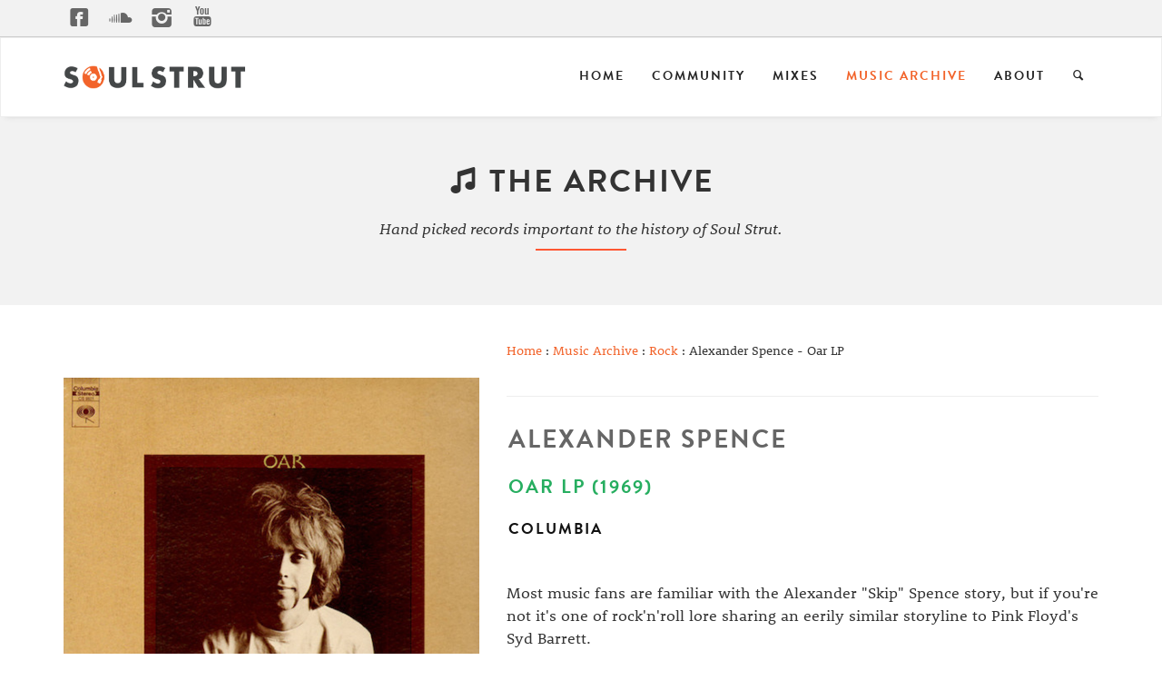

--- FILE ---
content_type: text/html; charset=UTF-8
request_url: https://www.soulstrut.com/Archive/alexander-spence-oar
body_size: 28328
content:
<!DOCTYPE html>

<html>
    <head>
		<meta charset="UTF-8">
        <meta http-equiv="X-UA-Compatible" content="IE=edge">
        <meta name="viewport" content="width=device-width, initial-scale=1.0">   
        <title>Alexander Spence – Oar</title>
        <meta name="description" content="Hand picked records important to the history of Soul Strut">
        <meta name="keywords" content="Funk, Soul, Vinyl, Community"> 
        <script src="//ajax.googleapis.com/ajax/libs/jquery/2.0.0/jquery.min.js"></script>
        <!--bootstrap3 css-->
        <link href="//maxcdn.bootstrapcdn.com/bootstrap/3.2.0/css/bootstrap.min.css" rel="stylesheet">
        <!--custom css-->
        <link href="/assets/css/style.css" rel="stylesheet" type="text/css">
        <!--Type Kit, batches!-->
        <script type="text/javascript" src="//use.typekit.net/chf4nja.js"></script>
       <script type="text/javascript">try{Typekit.load();}catch(e){}</script>
        <!--animated  css-->
        <link href="//cdnjs.cloudflare.com/ajax/libs/animate.css/3.1.1/animate.min.css" rel="stylesheet">
        <!--icon fonts css-->
        <link href="/assets/fonts/fontello.css" rel="stylesheet">
        <!--popup-->
        <link href="/assets/css/magnific-popup.css" rel="stylesheet">
        <script src="//cdnjs.cloudflare.com/ajax/libs/magnific-popup.js/0.9.9/jquery.magnific-popup.min.js" type="text/javascript"></script>
        <script src="//cdnjs.cloudflare.com/ajax/libs/modernizr/2.8.3/modernizr.min.js"></script>
        
<script>
 
/*========sticky nav====*/
$(function() {

    var stickyHeaderTop = $('.sticky-nav').offset().top;

    $(window).scroll(function() {
        if ($(window).scrollTop() > stickyHeaderTop) {
            $('.sticky-nav').css({position: 'fixed', top: '0px'});
            $('.sticky-nav').css('display', 'block');
        } else {
            $('.sticky-nav').css({position: 'static', top: '0px'});

        }
    });
});

/*===================================================================================*/
/*	GO TO TOP / SCROLL UP
/*===================================================================================*/

! function (a, b, c) {
	a.fn.scrollUp = function (b) {
		a.data(c.body, "scrollUp") || (a.data(c.body, "scrollUp", !0), a.fn.scrollUp.init(b))
	}, a.fn.scrollUp.init = function (d) {
		var e = a.fn.scrollUp.settings = a.extend({}, a.fn.scrollUp.defaults, d),
			f = e.scrollTitle ? e.scrollTitle : e.scrollText,
			g = a("<a/>", {
				id: e.scrollName,
				href: "#top"/*,
				title: f*/
			}).appendTo("body");
		e.scrollImg || g.html(e.scrollText), g.css({
			display: "none",
			position: "fixed",
			zIndex: e.zIndex
		}), e.activeOverlay && a("<div/>", {
			id: e.scrollName + "-active"
		}).css({
			position: "absolute",
			top: e.scrollDistance + "px",
			width: "100%",
			borderTop: "1px dotted" + e.activeOverlay,
			zIndex: e.zIndex
		}).appendTo("body"), scrollEvent = a(b).scroll(function () {
			switch (scrollDis = "top" === e.scrollFrom ? e.scrollDistance : a(c).height() - a(b).height() - e.scrollDistance, e.animation) {
			case "fade":
				a(a(b).scrollTop() > scrollDis ? g.fadeIn(e.animationInSpeed) : g.fadeOut(e.animationOutSpeed));
				break;
			case "slide":
				a(a(b).scrollTop() > scrollDis ? g.slideDown(e.animationInSpeed) : g.slideUp(e.animationOutSpeed));
				break;
			default:
				a(a(b).scrollTop() > scrollDis ? g.show(0) : g.hide(0))
			}
		}), g.click(function (b) {
			b.preventDefault(), a("html, body").animate({
				scrollTop: 0
			}, e.scrollSpeed, e.easingType)
		})
	}, a.fn.scrollUp.defaults = {
		scrollName: "scrollUp",
		scrollDistance: 300,
		scrollFrom: "top",
		scrollSpeed: 300,
		easingType: "linear",
		animation: "fade",
		animationInSpeed: 200,
		animationOutSpeed: 200,
		scrollText: "Scroll to top",
		scrollTitle: !1,
		scrollImg: !1,
		activeOverlay: !1,
		zIndex: 2147483647
	}, a.fn.scrollUp.destroy = function (d) {
		a.removeData(c.body, "scrollUp"), a("#" + a.fn.scrollUp.settings.scrollName).remove(), a("#" + a.fn.scrollUp.settings.scrollName + "-active").remove(), a.fn.jquery.split(".")[1] >= 7 ? a(b).off("scroll", d) : a(b).unbind("scroll", d)
	}, a.scrollUp = a.fn.scrollUp
}(jQuery, window, document);

$(document).ready(function () {
	$.scrollUp({
		scrollName: "scrollUp", // Element ID
		scrollDistance: 300, // Distance from top/bottom before showing element (px)
		scrollFrom: "top", // "top" or "bottom"
		scrollSpeed: 1000, // Speed back to top (ms)
		easingType: "easeInOutCubic", // Scroll to top easing (see http://easings.net/)
		animation: "fade", // Fade, slide, none
		animationInSpeed: 200, // Animation in speed (ms)
		animationOutSpeed: 200, // Animation out speed (ms)
		scrollText: "<i class='icon-up-open-mini'></i>", // Text for element, can contain HTML
		scrollTitle: " ", // Set a custom <a> title if required. Defaults to scrollText
		scrollImg: 0, // Set true to use image
		activeOverlay: 0, // Set CSS color to display scrollUp active point, e.g "#00FFFF"
		zIndex: 1001 // Z-Index for the overlay
	});
});


 </script> 

        <!-- HTML5 Shim and Respond.js IE8 support of HTML5 elements and media queries -->
        <!--[if lt IE 9]>
          <script src="https://oss.maxcdn.com/libs/html5shiv/3.7.0/html5shiv.js"></script>
          <script src="https://oss.maxcdn.com/libs/respond.js/1.4.2/respond.min.js"></script>
        <![endif]-->
</head>
<body id="view">
   <div class="top-bar">
   <div class="container">
      <ul class="social list-inline pull-left hidden-xs">
         <li><a href="https://www.facebook.com/soulstrutdotcom" target="blank"><i class="icon-facebook-squared-1"></i></a></li>
         <li><a href="https://soundcloud.com/soulstrutdotcom" target="blank"><i class="icon-s-soundcloud"></i></a></li>
         <li><a href="https://instagram.com/soulstrut/" target="blank"><i class="icon-s-instagrem"></i></a></li>
         <li><a href="https://www.youtube.com/user/soulstrutdotcom" target="blank"><i class="icon-s-youtube"></i></a></li>
      </ul>
      <div class="pull-right">
         <ul class="info list-inline hidden-xs">
            <!-- Login Area -->
         </ul>
      </div>
   </div>
   <!--container end-->
</div>
<!--topbar end-->
<div class="navbar navbar-default sticky-nav" role="navigation">
   <div class="container">
      <div class="navbar-header">
         <button type="button" class="navbar-toggle" data-toggle="collapse" data-target=".navbar-collapse">
         <span class="sr-only">Toggle navigation</span>
         <span class="icon-bar"></span>
         <span class="icon-bar"></span>
         <span class="icon-bar"></span>
         </button>
         <a class="navbar-brand" href="https://www.soulstrut.com/"><img src="/assets/img/soulstrut-logo-horizon.png" class="img-responsive" alt=""></a>
      </div>
      <div class="navbar-collapse collapse">
         <ul class="nav navbar-nav navbar-right">
            <li class="dropdown ">
            <a href="https://www.soulstrut.com/">Home</a>                     
            </li>
            <li class="dropdown">
               <a href="https://www.soulstrut.com/community/forums/strut-central/">Community</a>
            </li>
            <li class="dropdown  ">
            <a href="https://www.soulstrut.com/Mixes">Mixes</a>
            </li>
            <li class="dropdown active">
            <a href="https://www.soulstrut.com/Archive">Music Archive</a>
            </li> 
            <li class= "dropdown">
               <a href="https://www.soulstrut.com/About" class="dropdown-toggle js-activated">About</a>
            </li>
           <li class="dropdown hidden-xs" data-animate="animated fadeInUp" style="z-index:500;"><a href="#" class="dropdown-toggle " data-toggle="dropdown"><i class="icon-search"></i></a> 

<ul class="dropdown-menu">
                                <li id="dropdownForm">
                                    <div class="dropdown-form">
                                        <form method="post" action="https://www.soulstrut.com/Search">
                                        <form method="post" action="https://www.soulstrut.com/"  >
<div class='hiddenFields'>
<input type="hidden" name="ACT" value="39" />
<input type="hidden" name="site_id" value="1" />
<input type="hidden" name="csrf_token" value="feebe7324daa853ba287516835b85f9b436c9907" />
</div>


                                            <div class="input-group">
                                                <input type="text" class="form-control" name="keywords" id="keywords"  value="" autocomplete="on" placeholder="search...">
                                                <span class="input-group-btn">
 <input type="submit" class="btn btn-md btn-default" style="margin-top:0px;" Value="Go">
                                                    
                                                </span>
                                            </div><!--input group-->
                                        </form>
                                        </form><!--form-->
                                    </div><!--.dropdown form-->
                                </li><!--.drop form search-->
                            </ul><!--.drop menu-->
</li>
                        </ul>

                    </div><!--/.nav-collapse -->
 <div class="visible-xs">
                                        <form method="post" action="https://www.soulstrut.com/Search">
                                        <form method="post" action="https://www.soulstrut.com/"  >
<div class='hiddenFields'>
<input type="hidden" name="ACT" value="39" />
<input type="hidden" name="site_id" value="1" />
<input type="hidden" name="csrf_token" value="feebe7324daa853ba287516835b85f9b436c9907" />
</div>


                                            <div class="input-group">
                                                <input type="text" class="form-control" name="keywords" id="keywords" value="" autocomplete="on" placeholder="Search Soul Strut">
                                                <span class="input-group-btn">
 <input type="submit" class="btn btn-md btn-default" style="margin-top:0px;" Value="Go">
                                                    
                                                </span>
                                            </div><!--input group-->
                                        </form>
                                        </form><!--form-->
                                    </div><!--.dropdown form-->
                </div><!--/.container-->
            </div><!--navigation end-->
</header>
   <!--header main end-->
   <section id="mix header" class="text-center padding-20 light-grey-bkg">
      <div class="container">
         <h2><i class="icon-music-1"></i> The Archive</h2>
         <p style="font-size:17px; font-style:italic;">Hand picked records important to the history of Soul Strut. </p>
         <div class="title-divider"></div>
      </div>
   </section>
   <!--Section Header Ends Here-->
   
   <!-- Archive Detail -->
   <div class="space-20"></div>
   <!-- Mix Inner -->
   <div class="container">
      
      <div class="row">
         <div class="col-md-5"></div>
         <div class="col-md-7">
            <div class="breadcrumbs">
               <a href="https://www.soulstrut.com/">Home</a> : <a href="https://www.soulstrut.com/Archive">Music Archive</a> : <a href="https://www.soulstrut.com/Archive/Pages/C30"> Rock</a>  :  Alexander  Spence  - Oar LP
            </div>
         </div>
      </div>
      <div class="row">
         <!-- Archive Cover Art -->
         <div class="col-sm-5">
            <img src="https://www.soulstrut.com/archive/images/skip-spence-oar.jpg" class="img-responsive wow fadeIn" data-wow-duration="2s" alt="Alexander Spence – Oar" >    
         </div>
         <!-- Archive Information  -->
         <!-- Share Buttons -->
         <div class="col-sm-7">
            <hr>
            </hr>
            <div class="mixes-info">
               <ul>
                  <li>
                     <h3>Alexander  Spence  </h3>
                     <h4> Oar LP (1969)</h4>
                     <h5>Columbia </h5>
                  </li>
               </ul>
            </div>
            <!-- Description -->
            <div class="mixes-description">
               <p></p>
               <p>Most music fans are familiar with the Alexander "Skip" Spence story, but if you&#39;re not it&#39;s one of rock&#39;n&#39;roll lore sharing an eerily similar storyline to Pink Floyd&#39;s Syd Barrett.</p>

<p>Alexander Spence got his start as the drummer for Jefferson Airplane, eventually forming the Bay Area acid rock band Moby Grape as a guitarist and songwriter. &nbsp;Excessive drug use eventually took it&#39;s toll. &nbsp;He was institutionalized for threatening to attack his band mates with a fire axe in NYC while recording their second album Wow. &nbsp;He spent 6 months in Bellevue and came out with a almost 30 songs.</p>

<p>Those that believed in him gave him a record deal and some studio time in Nashville. &nbsp;Due to his paranoia, it was just him and an engineer with the tape rolling. &nbsp;What he thought were demos were released by Columbia in 1969 with absolutely no faith in promoting it. &nbsp;The album was pressed in limited quantities and disappeared from Columbia&#39;s catalogue.</p>

<p>Years later the album was rediscovered and hailed as a folk rock masterpiece. &nbsp;A once dollar bin cut out was now going for $1000&#39;s of dollars and sought out by collectors far and wide. &nbsp;It later got a proper reissue by Sundazed in the 1999. &nbsp;The same year he died.</p>
               
               <hr>
               </hr>
               <h4>Strut Curated Playlist</h4>
                <div class="space-30"></div>
               <iframe style="border-radius:12px" src="https://open.spotify.com/embed/playlist/3X3TAbwOd2Kvdw6DjFhJBO?utm_source=generator" width="100%" height="352" frameBorder="0" allowfullscreen="" allow="autoplay; clipboard-write; encrypted-media; fullscreen; picture-in-picture" loading="lazy"></iframe>
               
               
               
               <hr>
               </hr>
               <h4>Related Threads</h4>
               <small><p><a href="https://www.soulstrut.com/community/threads/folk-recommendations.8178/">FOLK RECOMMENDATIONS</a></p><p><a href="https://www.soulstrut.com/community/threads/essential-psych-lps.3447/">ESSENTIAL PSYCH LP’S</a></p><p><a href="https://www.soulstrut.com/community/threads/dj-shadow-funky-skunk-mix.7705/">DJ SHADOW - FUNKY SKUNK MIX...</a></p></small>
               <hr>
               </hr>
               <p>
               <div class="tagcloud-main">
                  
                  <a href="https://www.soulstrut.com/Archive/tag/raer">  #raer</a>
                  
                  <a href="https://www.soulstrut.com/Archive/tag/psych+rock">  #psych rock</a>
                  
                  <a href="https://www.soulstrut.com/Archive/tag/folk+rock">  #folk rock</a>
                  
                  <a href="https://www.soulstrut.com/Archive/tag/columbia">  #columbia</a>
                  
                  <a href="https://www.soulstrut.com/Archive/tag/bay+area">  #bay area</a>
                  
                  <a href="https://www.soulstrut.com/Archive/tag/1969">  #1969</a>
              
               </div>
            </div>
            <!-- End Description -->
          
         <!-- Comments -->
         <hr>
         </hr>
   
   </div>
   </div>
   </div><!-- row -->    
   </div><!-- /container -->
   <!-- Archive Inner -->
   <!-- Related Archives -->
   <div class="space-70"></div>
   <section id="mix header" class="text-center padding-20 light-grey-bkg">
      <div class="container">
         <h2><i class="icon-right-hand"></i> Suggested Music</h2>
         <div class="title-divider"></div>
      </div>
   </section>
   <!--Section Header Ends Here-->
   <section class="mixes">
   <!-- Section General Title -->
   <div class="container-fluid">
      <div class="row">
         
         <!-- Mix Item (image,link and description for your project) -->
         <div class="col-sm-6 col-md-3">
            <div class="mix-inner">
               <a href="https://www.soulstrut.com/Archive/aguaturbia-aguaturbia">
                  <!-- Image -->                 
                  <img src="https://www.soulstrut.com/archive/images/Aguaturbia_.jpg" class="img-responsive" alt="Aguaturbia – Aguaturbia" >                    
                  <div class="mix-caption">
                     <!-- Details -->
                     <div class="mix-details">
                        <h3 style="color:#fff;">  Aguaturbia </h3>
                        <p><small>Aguaturbia</small></p>
                        60s Psych fuzz rock from Chile                                               
                     </div>
                  </div>
               </a>
            </div>
         </div>
         
         <!-- Mix Item (image,link and description for your project) -->
         <div class="col-sm-6 col-md-3">
            <div class="mix-inner">
               <a href="https://www.soulstrut.com/Archive/various-trap-door">
                  <!-- Image -->                 
                  <img src="https://www.soulstrut.com/archive/images/Various_%E2%80%93_Trap_Door.jpg" class="img-responsive" alt="Various – Trap Door" >                    
                  <div class="mix-caption">
                     <!-- Details -->
                     <div class="mix-details">
                        <h3 style="color:#fff;">  Various </h3>
                        <p><small>Trap Door</small></p>
                        Legendary DJ mix of insanely rare and untapped international psych records                                               
                     </div>
                  </div>
               </a>
            </div>
         </div>
         
         <!-- Mix Item (image,link and description for your project) -->
         <div class="col-sm-6 col-md-3">
            <div class="mix-inner">
               <a href="https://www.soulstrut.com/Archive/courtial-dont-you-think-its-time">
                  <!-- Image -->                 
                  <img src="https://www.soulstrut.com/archive/images/Courtial_With_Errol_Knowles_%E2%80%93_Dont_You_Think_Its_Time.jpg" class="img-responsive" alt="Courtial Don&#8217;t You Think It&#8217;s Time" >                    
                  <div class="mix-caption">
                     <!-- Details -->
                     <div class="mix-details">
                        <h3 style="color:#fff;">  Courtial </h3>
                        <p><small>Don't You Think It's Time</small></p>
                        Bay Area soul / funk / jazz fusion LP                                               
                     </div>
                  </div>
               </a>
            </div>
         </div>
         
         <!-- Mix Item (image,link and description for your project) -->
         <div class="col-sm-6 col-md-3">
            <div class="mix-inner">
               <a href="https://www.soulstrut.com/Archive/d.r-hooker-the-truth">
                  <!-- Image -->                 
                  <img src="https://www.soulstrut.com/archive/images/D.R__._Hooker_%E2%80%93_The_Truth__.jpg" class="img-responsive" alt="D.R. Hooker – The Truth" >                    
                  <div class="mix-caption">
                     <!-- Details -->
                     <div class="mix-details">
                        <h3 style="color:#fff;">  D.R. Hooker</h3>
                        <p><small>The Truth</small></p>
                        Private psych holy grail.                                               
                     </div>
                  </div>
               </a>
            </div>
         </div>
         
         <!-- Mix Item (image,link and description for your project) -->
         <div class="col-sm-6 col-md-3">
            <div class="mix-inner">
               <a href="https://www.soulstrut.com/Archive/mike-selesia-flavor">
                  <!-- Image -->                 
                  <img src="https://www.soulstrut.com/archive/images/Mike_Selesia_%E2%80%93_Flavor.jpg" class="img-responsive" alt="Mike Selesia – Flavor" >                    
                  <div class="mix-caption">
                     <!-- Details -->
                     <div class="mix-details">
                        <h3 style="color:#fff;">Mike  Selesia </h3>
                        <p><small>Flavor</small></p>
                        rare private pressed Bay Area jazz funk LP                                               
                     </div>
                  </div>
               </a>
            </div>
         </div>
         
         <!-- Mix Item (image,link and description for your project) -->
         <div class="col-sm-6 col-md-3">
            <div class="mix-inner">
               <a href="https://www.soulstrut.com/Archive/ars-nova-sunshine-shadows">
                  <!-- Image -->                 
                  <img src="https://www.soulstrut.com/archive/images/ars-nova-sunshine.jpg" class="img-responsive" alt="Ars Nova – Sunshine &amp; Shadows" >                    
                  <div class="mix-caption">
                     <!-- Details -->
                     <div class="mix-details">
                        <h3 style="color:#fff;">  Ars Nova</h3>
                        <p><small>Sunshine & Shadows</small></p>
                        Psych rock record with incredible track for the mix tapes                                               
                     </div>
                  </div>
               </a>
            </div>
         </div>
         
         <!-- Mix Item (image,link and description for your project) -->
         <div class="col-sm-6 col-md-3">
            <div class="mix-inner">
               <a href="https://www.soulstrut.com/Archive/peter-ivers-band-knight-of-the-blue-communion">
                  <!-- Image -->                 
                  <img src="https://www.soulstrut.com/archive/images/Peter_Ivers_Knight_of_the_Blue_Communion.jpg" class="img-responsive" alt="Peter Ivers&#8217; Band – Knight Of The Blue Communion" >                    
                  <div class="mix-caption">
                     <!-- Details -->
                     <div class="mix-details">
                        <h3 style="color:#fff;">  Peter Ivers' Band</h3>
                        <p><small>Knight Of The Blue Communion</small></p>
                        Overlooked ambitious psych rock gem from 1969                                               
                     </div>
                  </div>
               </a>
            </div>
         </div>
         
         <!-- Mix Item (image,link and description for your project) -->
         <div class="col-sm-6 col-md-3">
            <div class="mix-inner">
               <a href="https://www.soulstrut.com/Archive/a-b-skhy">
                  <!-- Image -->                 
                  <img src="https://www.soulstrut.com/archive/images/ab-skhy.jpg" class="img-responsive" alt="A. B. Skhy" >                    
                  <div class="mix-caption">
                     <!-- Details -->
                     <div class="mix-details">
                        <h3 style="color:#fff;">  A. B. Skhy</h3>
                        <p><small>A. B. Skhy</small></p>
                        Blues rock LP that features a killer clav funk track                                               
                     </div>
                  </div>
               </a>
            </div>
         </div>
         
      </div>
      <!-- /row -->
   </div>
   <!-- /container -->
   <!-- End Related Archives -->
   </div><!--Archive post page content end here-->
   
   <div id="footer">
            <div class="container">
                <div class="row">
                    <div class="col-md-4 margin-btm-20">
                        <div class="footer-col">
                            <h3>Soul Strut</h3>
                            <p>
                           Established in 1999, Soul Strut is a unique community of record collectors, artists, DJs, and music nerds. 
                 Please enjoy an archive of classic DJ mixes, important records to the crate digging continuum, and a world famous discussion forum.
                            </p>
                        </div>
                       
                    </div><!--col-4 end-->
                    <div class="col-md-4 margin-btm-20">
                        <div class="footer-col">
                            
                        </div>
                    </div><!--latest post col end-->
                    <div class="col-md-4">
                        <div class="footer-col">
                            <h3>Social Media Communities</h3>
                             <ul class=" list-inline social">
                                            <li><a href="https://www.facebook.com/soulstrutdotcom" target="blank"><i class="icon-facebook-squared-1"></i></a></li>
                        <li><a href="https://soundcloud.com/soulstrutdotcom" target="blank"><i class="icon-s-soundcloud"></i></a></li>
                          <li><a href="https://instagram.com/soulstrut/" target="blank"><i class="icon-s-instagrem"></i></a></li>
                            <li><a href="https://www.youtube.com/user/soulstrutdotcom" target="blank"><i class="icon-s-youtube"></i></a></li>
              </ul>
                        </div>
                    </div><!--get in touch col end-->
                </div><!--footer main row end-->  
                <div class="space-20"></div>
                <div class="row">
                    <div class="col-md-12 text-center footer-bottom">
                        <a href="index.html"> <img src="/assets/img/soulstrut-logo-horizon_inv.png" alt=""></a>
                        <div class="space-20"></div>
                        <span>&copy; 2026 Soul Strut. All rights reserved.</span>
                    </div>
                </div><!--footer copyright row end-->
            </div><!--container-->
        </div><!--footer main end-->
        <!--scripts-->

       
<script src="//maxcdn.bootstrapcdn.com/bootstrap/3.2.0/js/bootstrap.min.js"></script>
 <script src="//cdnjs.cloudflare.com/ajax/libs/jquery-easing/1.3/jquery.easing.min.js" type="text/javascript"></script>
    <script src="//cdnjs.cloudflare.com/ajax/libs/wow/1.0.2/wow.js" type="text/javascript"></script>
<script>
 new WOW().init();
</script>  
 <script src="//cdnjs.cloudflare.com/ajax/libs/magnific-popup.js/1.0.0/jquery.magnific-popup.js" type="text/javascript"></script>  
   <script> var vm = new Vue({ el: '#vm' }); </script>
  <style type="text/css">
      /**
      * Simple fade transition,
      */
      .mfp-fade.mfp-bg {
      opacity: 0;
      -webkit-transition: all 0.15s ease-out; 
      -moz-transition: all 0.15s ease-out; 
      transition: all 0.15s ease-out;
      }
      .mfp-fade.mfp-bg.mfp-ready {
      opacity: 0.8;
      }
      .mfp-fade.mfp-bg.mfp-removing {
      opacity: 0;
      }
      .mfp-fade.mfp-wrap .mfp-content {
      opacity: 0;
      -webkit-transition: all 0.15s ease-out; 
      -moz-transition: all 0.15s ease-out; 
      transition: all 0.15s ease-out;
      }
      .mfp-fade.mfp-wrap.mfp-ready .mfp-content {
      opacity: 1;
      }
      .mfp-fade.mfp-wrap.mfp-removing .mfp-content {
      opacity: 0;
      }
   </style>
   <script type="text/javascript">
      $(document).ready(function() {
        $('.popup-youtube, .popup-vimeo, .popup-gmaps').magnificPopup({
          disableOn: 700,
          type: 'iframe',
          mainClass: 'mfp-fade',
          removalDelay: 160,
          preloader: false,
      
          fixedContentPos: false
        });
      });
   </script>
   <script src="//cdnjs.cloudflare.com/ajax/libs/magnific-popup.js/1.0.0/jquery.magnific-popup.js" type="text/javascript"></script> 
</body>
</html>
<!-- Localized -->

--- FILE ---
content_type: text/css
request_url: https://www.soulstrut.com/assets/css/style.css
body_size: 48673
content:
/*
* Theme Name: Soul Strut 2015
* Description: A web site that's what it is
* Author: Raj Mahal
* Version: Infinity
*/




/* Basic Styles
================================================== */
body{ 
   
    font-family: 'brandon-grotesque', sans-serif !important;
    background: #fff;
    cursor:default;
    font-size: 17px;
    color:#333;

     -webkit-font-smoothing: antialiased;
   
}

p {font-family: "rooney-web",sans-serif; line-height: 25px; margin-top:20px;}


html {
    -webkit-text-size-adjust: none;
}

* {
    outline:none;
}
a {
    text-decoration: none; color:#f2632a;
}
a:hover{
    text-decoration: none;
}
a.hover-color{
    -webkit-transition: all 200ms ease-in;
    -o-transition: all 200ms ease-in;
    -moz-transition: all 200ms ease-in;
    transition: all 200ms ease-in; 
}
a.hover-color:hover{
    color:#f2632a !important;
}
img {
    max-width: 100%;
    height: auto;
   

}
p.lead{
    font-weight: 400;
}

/* ---------------------------------------------- /*
 * Intro
/* ---------------------------------------------- */

#intro {
	padding: 260px 0 160px 0;
	text-align: center;
	color: #FFF;
}

#intro h1, #intro h2, #intro h3, #intro h4, #intro h5, #intro h6 {
	color: #FFF; 
}
#intro h1 {font-size:100px}

#intro p {font-size:25px}

.hello {
	margin: 0 0 100px;
}
.section, .callout {
	position: relative;
	padding: 120px 0;
}

.callout {
	background: #F5F5F5;
}

.avatar-about {width:200px; height:200px; -webkit-border-radius: 50%;
	   -moz-border-radius: 50%;
		 -o-border-radius: 50%;
			border-radius: 50%;margin-bottom:10px;}
			
.avatar-classifieds {width:150px; height:150px; -webkit-border-radius: 50%;
	   -moz-border-radius: 50%;
		 -o-border-radius: 50%;
			border-radius: 50%;margin-bottom:10px;}
			
			.avatar-message {width:100px; height:100px; -webkit-border-radius: 50%;
	   -moz-border-radius: 50%;
		 -o-border-radius: 50%;
			border-radius: 50%;}
			
.avatar-classifieds-list {width:50px; height:50px; -webkit-border-radius: 50%;
	   -moz-border-radius: 50%;
		 -o-border-radius: 50%;
			border-radius: 50%;}

			
			
.firstcharacter { float: left; color: #2c3e50; font-size: 75px; line-height: 60px; padding-top: 4px; padding-right: 8px; padding-left: 3px; }


#splash {
  background: #111;
  height: 500px;
  overflow: hidden;
color:#fff;
}
.header-info {
  margin-top: 8%;
}
/*margin spaces*/
.space-10{
    width:100%;
    height: 10px;
    clear: both;
}
.space-20{
    width:100%;
    height: 20px;
    clear: both;
}
.space-30{
    width:100%;
    height: 30px;
    clear: both;
}
.space-40{
    width:100%;
    height: 40px;
    clear: both;
}
.space-50{
    width:100%;
    height: 50px;
    clear: both;
}
.space-70{
    width:100%;
    height: 50px;
    clear: both; 
}
.margin-btm-20{
    margin-bottom: 20px;
}
.margin-btm-40{
    margin-bottom: 40px;
}
.title-divider{
	border-bottom: 2px solid #ff5733;
	display: block;
	width: 100px;
	margin: auto;
	margin-bottom: 40px;
}

.text-center{
    text-align: center;
    
}
.breadcrumbs {font-size:14px;font-family: "rooney-web",sans-serif;margin:20px 0 20px 0;}
/*--------Backgrounds------------*/

.light-grey-bkg {padding-top:50px; padding-bottom:20px; background-color:#f2f2f2;}

.dark-grey-bkg {padding-top:50px; padding-bottom:20px; background-color:#95a5a6; color:#fff;margin-top:-50px;}

.dark-grey-bkg a{color:#f2f2f2;letter-spacing: 0px;}

/*--------Colors------------*/

.green {color:#27ae60;}
.dark-blue {color:#2c3e50;}
.slate {color:#7f8c8d;}
.standard {color:#666;}
.orange {color:#e67e22;}

/*--------Icon Sizes------------*/

.icon-lg {font-size:55px}
.icon-md {font-size:35px}
.icon-sm {font-size:15px}


/* SEARCH */

/*navbar search form***/
.dropdown-form{
    padding: 10px 15px;
    min-width: 270px;
}
.dropdown-form .form-inline .form-control{
   
}

#discussion {padding:20px 0 20px 0;}
#discussion ul {list-style-type: none; margin:0;padding:0;}
#discussion ul li {height:70px;border-bottom:1px solid #f1f1f1;margin-top:20px;}
#discussion ul li h4 a {color:#333;font-size:12px;line-height:16px;}
#discussion ul li a:hover {color:#ed5514}
#discussion p {line-height:15px;}
#discussion li img {float: left;margin: 0 15px 0 0;height: 50px; width: 50px;
        border-radius: 25px; 
    }
 .date {font-size:13px; color:#666;margin-bottom:5px;}
 
.circle{width:50px;height:50px;border-radius:50px;font-size:20px;font-weight:bold;color:#fff;line-height:50px;text-align:center;background:#2980b9; float:left;margin-right:20px;}

/*--------Photo Captions------------*/
.photo-caption img {
	display: block;
	height: auto;
	transition: all 300ms;
	max-width: 100%;
}

.photo-caption span:hover img {
	-webkit-transform: scale(1.4);
}

.photo-caption figure {
	height: 350px;
	margin: 0;
	overflow: hidden;
	position: relative;
	width: 100%;
}

.photo-caption figcaption {
	position: absolute;
	top: 0;
	left: 0;
	width: 100%;
	height: 100%;
	background: rgba(0,0,0,0.8);
	color: white;
	display: table;
        opacity: 0;
        right: 0;
        transition: all 300ms;
	transition-delay: 100ms;
	z-index: 100;
}


.photo-caption span:hover figcaption {
	opacity: 1;
}

.photo-caption figcaption p{
	display: table-cell;
	font-size: 1.5em;
	position: relative;
	top: -40px;
	width: 289px;
	text-align: center;
	transition: all 300ms ease-out;
	vertical-align: middle;
}

.photo-caption figcaption p:empty {
display: none;
}

.photo-caption span:hover figcaption p {
	-webkit-transform: translateY(40px);
}

.photo-caption br {
	display: none;
}

.photo-caption i{
	color: #ff5733;
}
.photo-caption h3{
	text-transform: uppercase;
	font-weight: 400;
}
/* Enable custom submit button styling in Safari mobile */
input[type='submit']
{
    -webkit-appearance: none; 
}

::-moz-selection {
    color: #fff;
    text-shadow:none;
    background-color: #f2632a;
}

::selection {
    color: #fff;
    text-shadow:none;
    background-color: #f2632a;
}


blockquote {
    font-style: italic;
}
iframe, fieldset {
    border: 0;
    margin: 0;
    padding: 0;
}
.responsive-video {
    width: 100%;
    position: relative;
    padding: 0;
    padding-top: 50.25%;
}
.responsive-video iframe {
    position: absolute;
    top: 0;
    left: 0;
    width: 100%;
    height: 100%;
}
/*==================== ========*/
/*========= Forms =========*/
/*============================*/
.form-box{
    padding: 15px;
    background: #fff;
    box-shadow: 0px 1px 2px #999;
    -webkit-box-shadow: 0px 1px 2px #999;
}
select,
textarea,

input[type="password"],
input[type="datetime"],
input[type="datetime-local"],
input[type="date"],
input[type="month"],
input[type="time"],
input[type="week"],
input[type="number"],
input[type="email"],
input[type="url"],
input[type="search"],
input[type="tel"],
input[type="color"],
.form-control{
    height:40px;
    margin-bottom: 15px;
    font-size: 17px;
    line-height: 25px;
    color: #000;
    border: 1px solid #dadada;
    resize: none;
    vertical-align: middle;
    -webkit-box-shadow: none;
    -moz-box-shadow: none;
    box-shadow: none;
    background: #FFF;
    -webkit-border-radius: 0;
    border-radius: 0;
    -webkit-transition: all 200ms ease-in;
    -o-transition: all 200ms ease-in;
    -moz-transition: all 200ms ease-in;
    transition: all 200ms ease-in;
    font-family: "rooney-web",sans-serif;
}
textarea:focus,
input[type="password"]:focus,
input[type="datetime"]:focus,
input[type="datetime-local"]:focus,
input[type="date"]:focus,
input[type="month"]:focus,
input[type="time"]:focus,
input[type="week"]:focus,
input[type="number"]:focus,
input[type="email"]:focus,
input[type="url"]:focus,
input[type="search"]:focus,
input[type="tel"]:focus,
input[type="color"]:focus,
.form-control:focus{
    border: 1px solid #b3b3b3;
    background: #FFF;
    -webkit-box-shadow: none;
    -moz-box-shadow: none;
    box-shadow: none;
}
/* Typography
================================================== */
h1, h2, h3, h4, h5, h6 {
    margin-top: 0; text-transform:uppercase;font-weight:bold; letter-spacing:2px; }
h1 a, h2 a, h3 a, h4 a, h5 a, h6 a { font-weight: inherit; }
h1 { font-size: 46px; line-height: 50px; margin-bottom: 20px;}
h2 { font-size: 35px; line-height: 40px; margin-bottom: 10px; }
h3 { font-size: 28px; line-height: 34px; margin-bottom: 8px; }
h4 { font-size: 21px; line-height: 30px; margin-bottom: 4px; }
h5 { font-size: 17px; line-height: 24px; color:#111;}
h6 { font-size: 14px; line-height: 21px; color:#111;}

em { font-style: italic; }
strong { font-weight: bold; }
small { font-size: 80%; }
h3.subtitle{
    font-weight: 800;
    font-size: 18px;
    color:#b3b3b3;
    font-family: 'brandon-grotesque', serif;
    font-style: italic;
}
h4.heading-mini{
    font-weight: 800;
    font-size: 18px;
    color:#000;
    margin-bottom: 30px;
}
h3.heading-sec{
    font-weight: 800;
    display: block;
    margin-bottom: 25px;
    color:#000;
    font-size: 23px;
}
h3.heading-sec:first-letter{
    border-bottom: 5px solid #f2632a;
}

.header-main{
    width:100%;
}
/*******************bootstrap overrides **************************/

.navbar-toggle{border:none;border-radius:0}
.navbar-toggle .icon-bar{height:4px;border-radius:1px}

.navbar-default {
    background-color: #fff;
    border-color: #eeeeee;
    -webkit-box-shadow: 0 5px 6px -6px #ccc;
    -moz-box-shadow: 0 5px 6px -6px #ccc;
    box-shadow: 0 5px 6px -6px #ccc;
     
}
.navbar{
    border-radius: 0;
    margin-bottom: 0px;
}

.navbar a {letter-spacing: 2px;}

.navbar-brand img{
  max-width:200px;

}

.navbar-default .navbar-nav > .active > a, .navbar-default .navbar-nav > .active > a:hover, .navbar-default .navbar-nav > .active > a:focus {
    color: #f2632a;
    background-color: #fff;
}
.navbar-default .navbar-nav>.open>a, .navbar-default .navbar-nav>.open>a:hover, .navbar-default .navbar-nav>.open>a:focus {
    background-color: #fff;
    color: #f2632a;
}
.navbar-default .navbar-nav>li>a:hover, .navbar-default .navbar-nav>li>a:focus {
    color: #f2632a;
    background-color: transparent;
}
.navbar-default .navbar-nav>li>a {
    font-family: "brandon-grotesque";
    font-weight: 700;
     color: #252525;
    font-size: 14px;
    text-transform: uppercase
    

}
@media (min-width: 768px){
    .navbar-nav > li > a {
        padding: 20px 15px;
        line-height: 44px;
        text-transform: uppercase;
    }
    .navbar-brand{
        padding-top: 30px;
height:86px;
    }

}
/*sticky header*/
.sticky-nav{
    width:100%;
    z-index: 999;
}
/*============================*/
/*======dropdowm menu=========*/
/*============================*/
.navbar .dropdown-menu {
    padding: 0;
    margin: 0;
    min-width: 190px;
    background-color: #fff;
    border: none;
    -webkit-border-radius: 0;
    -moz-border-radius: 0;
    border-radius: 0;

    /* border-top: 2px solid #f2632a !important; */
}
.navbar .dropdown-menu li a{
    color:#444;
    padding: 9px 20px;
    border-bottom: 1px solid #e7e7e7;
    font-weight: 400;
    font-size: 14px;
    -webkit-transition: all 200ms ease-in;
    -o-transition: all 200ms ease-in;
    -moz-transition: all 200ms ease-in;
    transition: all 200ms ease-in;
}
.navbar .dropdown-menu li:last-child a{
    border-bottom: none;
}
.navbar .dropdown-menu li a:hover{
    background: #f2632a;
    color:#fff;
}

/*top bar*/
.top-bar{
    background-color: #f2f2f2;text-transform: uppercase; border-bottom:1px solid #ccc;; 
}
.top-bar .info {
    margin: 0px;
}
.top-bar .info li {
    font-size: 14px;
    display: table-cell;
    vertical-align: middle;
    height: 40px;
    color:#333;
    font-weight: 500;
    font-size: 13px;
}
.top-bar .info li a{
    color:#666;
    margin-right: 10px;
    letter-spacing: 0;
}

.top-bar .social {
    margin: 0px;
}
.top-bar .social li {
    display: table-cell;
    vertical-align: middle;
    height: 40px;
    font-weight: 300;
    font-size: 25px;
}
.top-bar .social li a{
   color:#666;
    margin-right: 10px;
   
}
.top-bar .social li a:hover{
   color:#f2632a;
   
}


/*===================================================================================*/
/*	GO TO TOP / SCROLL UP
/*===================================================================================*/

#scrollUp {
	bottom: 20px;
	right: 20px;
	font-size: 36px;
	line-height: 100%;
	color: #FFF;
	background-color: #666;
	padding: 3px;
	-webkit-border-radius: 3px;
	   -moz-border-radius: 3px;
			border-radius: 3px;
	opacity: .5;
}
#scrollUp:hover {
	color: #f2632a;
	opacity: 1;
	
}

/*-----------------------------------Instagram------------------------------------------*/

.ig .col-md-3{
	padding-right: 0;
	padding-left: 0;
}
.ig-inner{
	position: relative;
	padding: 0;
	overflow: hidden;	
	
}
.ig-inner>img, .mix-inner>a img, .mix-caption>img{
	display: block;
	max-width: 100%;
	height: auto;
}
.ig-inner .ig-caption{
	position: absolute;
	top: 0;
	left: 0;
	width: 100%;
	height: 100%;
	background: rgba(40,40,40,0.7);		
	-webkit-transition: all .4s ease-in-out;
	-moz-transition: all .4s ease-in-out;
	-ms-transition: all .4s ease-in-out;
	-o-transition: all .4s ease-in-out;
	transition: all .4s ease-in-out;
	visibility: hidden;
	opacity: 0;	
	
}
.ig-inner:hover .ig-caption, .ig-inner:focus .ig-caption{
	visibility: visible;
	opacity: 1;
}
.ig-caption i{
	color: #ff5733;
}
.ig-caption h3{
    font-size:19px;
	text-transform: uppercase;
	font-weight: 400;
}
.ig-caption{
	color: #fff;
	text-align: center;
}
.ig-details{
	position: absolute;
	width: 100%;
	top: 25%;
}
/*-----------------------------------Mix Section------------------------------------------*/

.mixes-info h3{
	 color:#666;margin-bottom:20px;
}
.mixes-info h4{
	 color:#27ae60;margin-bottom:20px;
}
.mixes-info ul{
	padding-left: 0;
	padding: 10px 0;
}
.mixes-info ul li {	
	list-style: none;
	padding-left: 2px;
	padding-bottom: 5px;
}
.mixes-item{
	margin-bottom: 30px;
}
.mixes-item:hover .mix-title {
	color: #ff5733;
	-webkit-transition: all .4s ease-in-out;
	-moz-transition: all .4s ease-in-out;
	-ms-transition: all .4s ease-in-out;
	-o-transition: all .4s ease-in-out;
	transition: all .4s ease-in-out;
}
.mixes .col-md-3{
	padding-right: 0;
	padding-left: 0;
}
.mixes-inner{
	position: relative;
	padding: 0;
	overflow: hidden;	
	
}
.mix-inner>img, .mix-inner>a img, .mix-caption>img{
	display: block;
	max-width: 100%;
	height: auto;
}
.mix-inner .mix-caption{
	position: absolute;
	top: 0;
	left: 0;
	width: 100%;
	height: 100%;
	background: rgba(40,40,40,0.7);		
	-webkit-transition: all .4s ease-in-out;
	-moz-transition: all .4s ease-in-out;
	-ms-transition: all .4s ease-in-out;
	-o-transition: all .4s ease-in-out;
	transition: all .4s ease-in-out;
	visibility: hidden;
	opacity: 0;	
	
}
.mix-inner:hover .mix-caption, .mix-inner:focus .mix-caption{
	visibility: visible;
	opacity: 1;
}
.mix-caption i{
	color: #ff5733;
}
.mix-caption h3{
	text-transform: uppercase;
	font-weight: 400;
}
.mix-caption{
	color: #fff;
	text-align: center;
}
.mix-details{
	position: absolute;
	width: 100%;
	top: 25%;
}
.all-mixes{
	background-color: #282828;
	padding: 50px 0;
}

/* Inner mixes Styles */
.mixes-thumbnail{
	overflow:hidden;	
	display: block;
	text-align: center;
	padding: 0;
	margin-bottom: 0;
	border: none;
	border-radius: 0;
}
.mixes-thumbnail img{	
	-webkit-transition: all .4s ease-in-out;
	-moz-transition: all .4s ease-in-out;
	-ms-transition: all .4s ease-in-out;
	-o-transition: all .4s ease-in-out;
	transition: all .4s ease-in-out; 
}
.mixes-thumbnail img:hover{
	-moz-transform: scale(1.1); 
	-webkit-transform: scale(1.1); 
	-o-transform: scale(1.1); 
	transform: scale(1.1); 
}

/* Tags */

.tagcloud a{
	background: #f2f2f2;
	padding: 8px 16px;
	margin: 0 5px 5px 0;
	font-weight: bold;
	text-transform: uppercase;
	font-size: 11px !important;
	display: inline-block;
	color: #333;
	border: 1px solid #e1e1e1;
	letter-spacing:2px;
	
}
.tagcloud a:hover{
	background: #fff;
	color: #ff6600;
	
}

.tagcloud-main a{
	background: #f2f2f2;
	padding: 8px 16px;
	margin: 0 5px 5px 0;
	font-weight: bold;
	text-transform: uppercase;
	font-size: 11px !important;
	display: inline-block;
	color: #333;
	border: 1px solid #e1e1e1;
	letter-spacing:2px;
	
}
.tagcloud-main a:hover{
	background: #fff;
	color: #ff6600;
	
}
/* Mix Player */
.player-table {width:100%; margin:20px 0 20px 0; border:none;}
.player-table .play-button {padding-right:5px;width:8%;}
.player-table .pgsba {width:92%;}

#playa-controls ul {
margin: 0;
padding: 0;
list-style-type: none;
}

#playa-controls ul li { display: inline; }
#playa-controls ul li a {margin-left:10px; color:#666;}
#playa-controls ul li a:hover {color:#f2632a;}

.comment-avatar {float:left; width:10%;}

.comment-body {float:left; width:90%;}



/*-----------------------------------Features------------------------------------------*/

.features-box{
    text-align: center;
    margin-bottom: 10px;
    padding: 15px 10px;
    border:1px solid #eeeeee;
    background:#fff;
    font-size:12px;
    
}
.features-box i{
    color:#f2632a;
    font-size: 54px;
    margin-bottom: 15px;
    }
.features-box h1{
    font-size: 17px;
    margin-bottom:-30px;
}
.features-box p {min-height:100px;}

/*services option 2*/
.services-icon i{
    color:#f2632a;
    width:80px;
    line-height: 80px;
    height: 80px;
    font-size: 34px;
    text-align: center;
    background-color: #fff;
    border-radius: 50%;
    -webkit-border-radius: 50%;
}
.services-text h4{
    color:#fff;
    margin-bottom: 15px;
}

/*features*/
.features h3{
    font-weight: 800;
    color:#fff;
}
.features p{
    color:#fff;
}


/*==========================Teaser ==========================*/
.teaser-sec{
    border: 1px solid #eeeeee;
    color: #000000;
    background-color: #ffffff;
    position: relative;
    margin-bottom:20px;
}
.teaser-thumbnail img{
    width:100%;
    height: auto;
}
.teaser-desc{
    padding: 5px 0;
}
h4.teaser-post-title{
    margin-bottom: 5px;
    font-size: 15px;
    font-weight: 800;
    letter-spacing: 2px;
}
.teaser-post-cat{
    display: block;
    letter-spacing: 1px;
    text-transform: uppercase;
    font-size: 10px;
    color: #999999;
}
.teaser-desc .theme-btn-default{
    margin-bottom: -50px; 
}
 .flexslider{
    box-shadow: none !important;
    -webkit-box-shadow: none !important;
    -moz-box-shadow: none !important;
    -o-box-shadow: none !important;
}
.teaser-single-desc h3{
    color:#000;
    font-size: 23px;
    font-weight: 800;
}
/*mix it up filter*/
.teaser-filters{
    margin:30px 0;
    list-style: none;
    padding: 0;
}
.teaser-filters li{
    display:inline-block;
    border:1px solid #eeeeee;
    padding: 10px 16px;
    cursor: pointer;
    font-size: 12px ;
    text-transform: uppercase;
    margin-bottom: 5px;
    
}
.teaser-filters li:hover{
   color:#f2632a;
   border:1px solid #ccc;
}
.teaser-filters li.active{
    background-color: #f2632a;
    color:#fff;
    border-color:#f2632a;
}
#grid .mix{
    display: none;
    opacity: 0;
}
/***************************************news and blog sec**************************************/
/*latest news*/
.news-sec{
    border: 1px solid #eeeeee;
    color: #000000;
    background-color: #ffffff; 
}
.blog-post-title {
    margin-bottom: 5px;
}
.blog-post-title a{
    font-size: 15px;
    font-weight: 800;
    letter-spacing: 2px;
    color:#000;
}
.news-desc{
    padding: 10px 20px;
}
.news-post-cat{
    display: block;
    letter-spacing: 1px;
    text-transform: uppercase;
    font-size: 10px;
    color: #999999;
    margin-bottom: 10px;
}
.news-desc p{
    color:#7a7a7a;
}
.news-thumnail img{
    opacity:.8; 
    filter:alpha(opacity=80); 
}
.news-thumnail img:hover{
    opacity:1;
    filter:alpha(opacity=100);
}
/*blog page*/
.blog-post-section{
    border: 1px solid #eee;
    padding: 15px 10px;
}
.blog-post-img{
    margin-bottom: 30px;
}
.blog-post-header{
    text-align: center;
}
.blog-post-header h3{
    font-weight: 800;
    font-size: 24px;
    margin-bottom: 10px;
}
.blog-post-header h3 a{
    color:#000;
}
.blog-post-info{
    text-align: center;
    margin-bottom: 30px;
}
.blog-post-info span{
    font-weight: 600;
    font-size: 11px;
    text-transform: uppercase;
    color:#999;
}
.blog-post-info span a{
    color:#666;
}
.blog-post-detail{
    margin-bottom: 30px;
}
.blog-post-more{
    margin-bottom: 30px;
}
/*****************************sidebar css****************************/
.sidebar-box{
    margin-bottom: 30px;
}
.sidebar-box h4{
    color:#666;
    font-size: 17px;
    font-weight: 800;
    text-transform: uppercase;
    margin-bottom: 15px;
}
.sidebar-box h4:first-letter{
    border-bottom: 5px solid #f2632a;
}
.widget-search .search-form{
    position: relative;
}
.widget-search .search-form i{
    position: absolute;
    top: 0;
    right:10px;
    line-height: 38px;
    text-align: center;
    color: #999;
}
.cat-list{
    padding: 0px;
    list-style: none;
}
.cat-list li{
    padding: 3px 0;
}
.cat-list li a{
    color:#555;
    font-weight: 800;
    font-size: 12px;
    text-transform: uppercase;
}
.recent {
    width: 100%;
    margin-bottom: 20px;
    float: left;
}
.recent span img {
    float: left;
    margin-right: 10px;
    width:105px;
    height: 70px;
}
.recent p {
    margin: 0;
    line-height: 18px;
    font-size: 13px;
    overflow: hidden;
}
.recent p a{
    color:#555;
}
.recent .recent-date{
    font-size: 10px;
    color:#999;
    font-weight: 800;
    text-transform: uppercase;
}
.sidebar-box .social-btn li a i{
    background-color: #000;
    color:#fff;
}
.post-comment-wrapper{
    padding: 20px 0;
    display: block;
    clear: both;
}
.post-comment-wrapper .avatar {
    display: block;
    width: 50px;
    height: 50px;
    -webkit-border-radius: 999px;
    -moz-border-radius: 999px;
    border-radius: 999px;
}
.post-comment-wrapper h3{
    color:#000;
    font-size: 20px;
    text-transform: uppercase;
    margin-bottom: 20px;
}
.comment-box{
    margin:15px 0;
    padding: 10px;
    background:#f2f2f2;
    border-bottom: 3px solid #ccc;
}
.comment-box img{
    float:left;
    margin-right:15px;
    width:120px;
    height: 80px;
}
.comment-box p{
    overflow: hidden;
    color:#333;
    font-size:15px;
    font-style: italic;
}
.comment-box  span{
    font-size: 12px;
    font-weight: 800;
    text-transform: uppercase;
    color:#000;
    display: block;
    margin-bottom: 5px;
}
.comment-form-wrapper{
    padding: 5px 0;
   
}
.comment-form-wrapper h3{
    color:#000;
    font-size: 20px;
    text-transform: uppercase;
    margin-bottom: 20px;
}

/*************************************buttons for soulstrut theme********************************/
.btn {
  border: none;
  font-size: 15px;
  font-weight: normal;
  line-height: 1.4;
  border-radius: 4px;
  padding: 10px 15px;
  -webkit-font-smoothing: subpixel-antialiased;
  -webkit-transition: border .25s linear, color .25s linear, background-color .25s linear;
  transition: border .25s linear, color .25s linear, background-color .25s linear;
  margin:10px 0 10px 0;
  font-family: 'brandon-grotesque', sans-serif !important;
  text-transform: uppercase;
  letter-spacing: 2px;
}
.btn:hover,
.btn:focus {
  outline: none;
  color: #ffffff;
}
.btn:active,
.btn.active {
  outline: none;
  -webkit-box-shadow: none;
  box-shadow: none;
}
.btn.disabled,
.btn[disabled],
fieldset[disabled] .btn {
  background-color: #bdc3c7;
  color: rgba(255, 255, 255, 0.75);
  opacity: 0.7;
  filter: alpha(opacity=70);
}
.btn > [class^="fui-"] {
  margin: 0 1px;
  position: relative;
  line-height: 1;
  top: 1px;
}
.btn-xs.btn > [class^="fui-"] {
  font-size: 11px;
  top: 0;
}
.btn-hg.btn > [class^="fui-"] {
  top: 2px;
}
.btn-default {
  color: #ffffff;
  background-color: #bdc3c7;
}
.btn-default:hover,
.btn-default:focus,
.btn-default:active,
.btn-default.active,
.open .dropdown-toggle.btn-default {
  color: #ffffff;
  background-color: #cacfd2;
  border-color: #cacfd2;
}
.btn-default:active,
.btn-default.active,
.open .dropdown-toggle.btn-default {
  background: #a1a6a9;
  border-color: #a1a6a9;
}
.btn-default.disabled,
.btn-default[disabled],
fieldset[disabled] .btn-default,
.btn-default.disabled:hover,
.btn-default[disabled]:hover,
fieldset[disabled] .btn-default:hover,
.btn-default.disabled:focus,
.btn-default[disabled]:focus,
fieldset[disabled] .btn-default:focus,
.btn-default.disabled:active,
.btn-default[disabled]:active,
fieldset[disabled] .btn-default:active,
.btn-default.disabled.active,
.btn-default[disabled].active,
fieldset[disabled] .btn-default.active {
  background-color: #bdc3c7;
  border-color: #bdc3c7;
}
.btn-primary {
  color: #ffffff;
  background-color: #1abc9c;
}
.btn-primary:hover,
.btn-primary:focus,
.btn-primary:active,
.btn-primary.active,
.open .dropdown-toggle.btn-primary {
  color: #ffffff;
  background-color: #48c9b0;
  border-color: #48c9b0;
}
.btn-primary:active,
.btn-primary.active,
.open .dropdown-toggle.btn-primary {
  background: #16a085;
  border-color: #16a085;
}
.btn-facebook {
  color: #ffffff;
  background-color: #425697;
  display:block;
}
.btn-facebook:hover,
.btn-facebook:focus,
.btn-facebook:active,
.btn-facebook.active,
.open .dropdown-toggle.btn-facebook {
  color: #ffffff;
  background-color: #36457a;
  border-color: #36457a;
}
.btn-facebook:active,
.btn-facebook.active,
.open .dropdown-toggle.btn-facebook {
  background: #6c779c;
  border-color: #6c779c;
}
.btn-primary.disabled,
.btn-primary[disabled],
fieldset[disabled] .btn-primary,
.btn-primary.disabled:hover,
.btn-primary[disabled]:hover,
fieldset[disabled] .btn-primary:hover,
.btn-primary.disabled:focus,
.btn-primary[disabled]:focus,
fieldset[disabled] .btn-primary:focus,
.btn-primary.disabled:active,
.btn-primary[disabled]:active,
fieldset[disabled] .btn-primary:active,
.btn-primary.disabled.active,
.btn-primary[disabled].active,
fieldset[disabled] .btn-primary.active {
  background-color: #1abc9c;
  border-color: #1abc9c;
}
.btn-info {
  color: #ffffff;
  background-color: #3498db;
}
.btn-info:hover,
.btn-info:focus,
.btn-info:active,
.btn-info.active,
.open .dropdown-toggle.btn-info {
  color: #ffffff;
  background-color: #5dade2;
  border-color: #5dade2;
}
.btn-info:active,
.btn-info.active,
.open .dropdown-toggle.btn-info {
  background: #2c81ba;
  border-color: #2c81ba;
}
.btn-info.disabled,
.btn-info[disabled],
fieldset[disabled] .btn-info,
.btn-info.disabled:hover,
.btn-info[disabled]:hover,
fieldset[disabled] .btn-info:hover,
.btn-info.disabled:focus,
.btn-info[disabled]:focus,
fieldset[disabled] .btn-info:focus,
.btn-info.disabled:active,
.btn-info[disabled]:active,
fieldset[disabled] .btn-info:active,
.btn-info.disabled.active,
.btn-info[disabled].active,
fieldset[disabled] .btn-info.active {
  background-color: #3498db;
  border-color: #3498db;
}
.btn-danger {
  color: #ffffff;
  background-color: #e74c3c;
}
.btn-danger:hover,
.btn-danger:focus,
.btn-danger:active,
.btn-danger.active,
.open .dropdown-toggle.btn-danger {
  color: #ffffff;
  background-color: #ec7063;
  border-color: #ec7063;
}
.btn-danger:active,
.btn-danger.active,
.open .dropdown-toggle.btn-danger {
  background: #c44133;
  border-color: #c44133;
}
.btn-danger.disabled,
.btn-danger[disabled],
fieldset[disabled] .btn-danger,
.btn-danger.disabled:hover,
.btn-danger[disabled]:hover,
fieldset[disabled] .btn-danger:hover,
.btn-danger.disabled:focus,
.btn-danger[disabled]:focus,
fieldset[disabled] .btn-danger:focus,
.btn-danger.disabled:active,
.btn-danger[disabled]:active,
fieldset[disabled] .btn-danger:active,
.btn-danger.disabled.active,
.btn-danger[disabled].active,
fieldset[disabled] .btn-danger.active {
  background-color: #e74c3c;
  border-color: #e74c3c;
}
.btn-success {
  color: #ffffff;
  background-color: #2ecc71;
}
.btn-success:hover,
.btn-success:focus,
.btn-success:active,
.btn-success.active,
.open .dropdown-toggle.btn-success {
  color: #ffffff;
  background-color: #58d68d;
  border-color: #58d68d;
}
.btn-success:active,
.btn-success.active,
.open .dropdown-toggle.btn-success {
  background: #27ad60;
  border-color: #27ad60;
}
.btn-success.disabled,
.btn-success[disabled],
fieldset[disabled] .btn-success,
.btn-success.disabled:hover,
.btn-success[disabled]:hover,
fieldset[disabled] .btn-success:hover,
.btn-success.disabled:focus,
.btn-success[disabled]:focus,
fieldset[disabled] .btn-success:focus,
.btn-success.disabled:active,
.btn-success[disabled]:active,
fieldset[disabled] .btn-success:active,
.btn-success.disabled.active,
.btn-success[disabled].active,
fieldset[disabled] .btn-success.active {
  background-color: #2ecc71;
  border-color: #2ecc71;
}
.btn-warning {
  color: #ffffff;
  background-color: #f1c40f;
}
.btn-warning:hover,
.btn-warning:focus,
.btn-warning:active,
.btn-warning.active,
.open .dropdown-toggle.btn-warning {
  color: #ffffff;
  background-color: #f5d313;
  border-color: #f5d313;
}
.btn-warning:active,
.btn-warning.active,
.open .dropdown-toggle.btn-warning {
  background: #cda70d;
  border-color: #cda70d;
}
.btn-warning.disabled,
.btn-warning[disabled],
fieldset[disabled] .btn-warning,
.btn-warning.disabled:hover,
.btn-warning[disabled]:hover,
fieldset[disabled] .btn-warning:hover,
.btn-warning.disabled:focus,
.btn-warning[disabled]:focus,
fieldset[disabled] .btn-warning:focus,
.btn-warning.disabled:active,
.btn-warning[disabled]:active,
fieldset[disabled] .btn-warning:active,
.btn-warning.disabled.active,
.btn-warning[disabled].active,
fieldset[disabled] .btn-warning.active {
  background-color: #f1c40f;
  border-color: #f1c40f;
}
.btn-inverse {
  color: #ffffff;
  background-color: #34495e;
}
.btn-inverse:hover,
.btn-inverse:focus,
.btn-inverse:active,
.btn-inverse.active,
.open .dropdown-toggle.btn-inverse {
  color: #ffffff;
  background-color: #415b76;
  border-color: #415b76;
}
.btn-inverse:active,
.btn-inverse.active,
.open .dropdown-toggle.btn-inverse {
  background: #2c3e50;
  border-color: #2c3e50;
}
.btn-inverse.disabled,
.btn-inverse[disabled],
fieldset[disabled] .btn-inverse,
.btn-inverse.disabled:hover,
.btn-inverse[disabled]:hover,
fieldset[disabled] .btn-inverse:hover,
.btn-inverse.disabled:focus,
.btn-inverse[disabled]:focus,
fieldset[disabled] .btn-inverse:focus,
.btn-inverse.disabled:active,
.btn-inverse[disabled]:active,
fieldset[disabled] .btn-inverse:active,
.btn-inverse.disabled.active,
.btn-inverse[disabled].active,
fieldset[disabled] .btn-inverse.active {
  background-color: #34495e;
  border-color: #34495e;
}
.btn-embossed {
  -webkit-box-shadow: inset 0 -2px 0 rgba(0, 0, 0, 0.15);
  box-shadow: inset 0 -2px 0 rgba(0, 0, 0, 0.15);
}
.btn-embossed.active,
.btn-embossed:active {
  -webkit-box-shadow: inset 0 2px 0 rgba(0, 0, 0, 0.15);
  box-shadow: inset 0 2px 0 rgba(0, 0, 0, 0.15);
}
.btn-wide {
  min-width: 140px;
  padding-left: 30px;
  padding-right: 30px;
}
.btn-link {
  color: #16a085;
}
.btn-link:hover,
.btn-link:focus {
  color: #1abc9c;
  text-decoration: underline;
  background-color: transparent;
}
.btn-link[disabled]:hover,
fieldset[disabled] .btn-link:hover,
.btn-link[disabled]:focus,
fieldset[disabled] .btn-link:focus {
  color: #bdc3c7;
  text-decoration: none;
}
.btn-hg {
  padding: 13px 20px;
  font-size: 22px;
  line-height: 1.227;
  border-radius: 6px;
}
.btn-lg {
  padding: 10px 19px;
  font-size: 17px;
  line-height: 1.471;
  border-radius: 6px;
}
.btn-sm {
  padding: 9px 13px;
  font-size: 13px;
  line-height: 1.385;
  border-radius: 4px;
}
.btn-xs {
  padding: 6px 9px;
  font-size: 12px;
  line-height: 1.083;
  border-radius: 3px;
}
.btn-tip {
  font-weight: 300;
  padding-left: 10px;
  font-size: 92%;
}
.btn-block {
  white-space: normal;
}

/*button white for colored background*/
/*button default*/
.theme-btn-default{
    background-color: #fff;
    border: 1px solid #eeeeee;
    color:#555;
    font-weight: bold;
}
.theme-btn-default:hover{
    color:#fff;
    background-color: #000;
    border-color:#000;
}
/*theme color button*/
.theme-btn-color{
    background-color: #0FAF97;
    border-color:#0FAF97;
    color:#fff;
}
.theme-btn-color:hover{
    color:#fff;
    background-color: #000;
    border-color:#000;
}

.btn-white{
    background-color: transparent;
    color:#fff;
    border-radius: 0;
    border:2px solid #fff;
}
.btn-white:hover{
    background-color: #fff;
    color:#222;
}

/**************************************Classifieds******************************************/

#classifieds .table h3 a {
   color:#111;
}

#classifieds .table h3 {
    margin-bottom: 0;
    font-size: 14px;
    text-transform: uppercase;
}
#classifieds .table .classifieds-specifics {font-family: "rooney-web",sans-serif;color:#666; font-size:12px;}

#classifieds .table td .listing a{
    display:block;
    width:100%;
}

#classifieds .table tr:hover {background-color:#f2f2f2; cursor: hand;
    cursor: pointer;}
    
#classifieds_post {overflow:hidden;}

#classifieds_post .avatar {
    display: block;
    width: 70px;
    height: 70px;
    -webkit-border-radius: 999px;
    -moz-border-radius: 999px;
    border-radius: 999px;
}

#classified-profile {padding:20px 0 5px 0; border-top:1px solid #eee; margin-top:40px;}

#classified-profile ul
{
margin: 0;
padding: 0;
list-style-type: none;
}


#classified-profile ul li {
  display: inline;
   padding-right: 20px;
    list-style-type: none;
    display: table-cell;
    vertical-align: middle;
}

/* = Profile*******************************************************/

#profile .avatar {
   
    width: 100px;
    height: 100px;
    -webkit-border-radius: 999px;
    -moz-border-radius: 999px;
    border-radius: 999px;
}

#profile .grey-text {color:#666; font-size:15px; font-style:italic;}

#profile #social a {font-size:20px;}

/* = Sidebar list*******************************************************/


#sidebar ul {
     margin-left: 0;
    padding-left: 0;

}

#sidebar li {
    list-style: none;
    border-bottom: 1px solid #ccc;
    padding: 10px 0 10px 0;
    font-size: 13px;
    line-height: 15px;
    margin-bottom:10px;
 
}

#sidebar li h5 {font-size:12px;}

#sidebar li h5 a {color:#111;}

#sidebar li:hover {
    background: #f8f8f8;

}

#sidebar li .listed {
    font-size: 12px;
    color: #666;
    font-weight: normal;
    line-height: 15px;
    text-decoration: none;
    display: block;
}

#sidebar a {
    text-decoration: none;
}

#sidebar a:hover {
    text-decoration: none;
}

.date {
    color: #999;
    font-size: 12px;
    text-transform: uppercase;
}

#sidebar ul li a {
    display: block;
    text-decoration: none;

}
    

/**********************************************footer*****************************************/
#footer{
    background-color: #111;
    padding: 60px 0;
}
.footer-col h3{
    font-size: 13px;
    font-weight: 800;
    text-transform: uppercase;
    color:#fff;
    margin-bottom:
        30px;
}

.footer-col h3:first-letter{
    border-bottom: 5px solid #f2632a;
}
.footer-col p{
    font-size: 14px;
    color:#b3b3b3;
}

.post-list li a{
    color:#b3b3b3;
    font-weight: 500;
    font-size: 13px;
    display: block;
    padding: 8px 0;        
    border-bottom: 1px solid #444;
    font-family: "rooney-web",sans-serif;
}
.footer-col form input{
    background-color: #111;
    border: none;
    color:#fff;
}
.footer-col form input:focus{
    background-color: #333;
    border: none;
}
.footer-col form textarea{
    background-color: #111;
    border: none;
    color:#fff;
}
.footer-col form textarea:focus{
    background-color: #333;
    border: none;
}

.footer-col .social li {
    display: table-cell;
    vertical-align: middle;
    height: 40px;
    font-weight: 500;
    font-size: 25px;
}
.footer-col .social li a{
   color:#f2f2f2;
    margin-right: 10px;
   
}
.footer-col .social li a:hover{
   color:#f2632a;
   
}
.footer-bottom{
    border-top: 1px solid #111;
    padding-top: 20px;
    
}
.footer-bottom img{
    max-width: 200px;
}
.footer-bottom span{
    color:#fff;
  
}



/***********************bootstrap pagination override***************************/
.pagination li a{
    color:#999;
}
.pagination li a:hover{
    color:#fff;
    background-color: #f2632a;
    border-color: #f2632a;
}
.pagination>.active>a, .pagination>.active>span, .pagination>.active>a:hover, .pagination>.active>span:hover, .pagination>.active>a:focus, .pagination>.active>span:focus {
z-index: 2;
color: #fff;
background-color: #f2632a;
border-color: #f2632a;
cursor: default;
}
/**************inner pages css**************************/

/*about page*/
.icon-list li{
    padding: 5px 0;
}
.icon-list li i{
    color:#f2632a;
    margin-right: 10px;
}
/*team person*/
.person-section{
    border:1px solid #eeeeee;
}
.person-desc{
    padding: 10px 10px;
}
.person-desc h3{
    color:#000;
    font-weight: 800;
    text-transform: uppercase;
    font-size: 14px;
    margin-bottom: 2px;
}
.person-desc span{
    font-weight: 700;
    text-transform: uppercase;
    font-size: 10px;
    color:#7a7a7a;
    margin-left: 10px;
}
.person-desc p{
    text-align: left;
}
.team.social-btn li a i{
    color:#7a7a7a;
    border:2px solid #7a7a7a;
}

.hire-sec .services-icon i{
    background-color: #f2632a;
    color:#fff;
}
.hire-sec .services-text .heading-mini{
    margin-bottom: 10px;
    color:#333;
}
/*process*/
.process-box{
    text-align: center;
    padding: 30px 0;
}
.process-box h2{
    font-size: 25px;
}
.process-box i{
    font-size: 54px;
    color:#f2632a;
    margin-bottom: 20px;
}
/*progress bar*/
h3.heading-progress {
    font-size: 14px;
    font-weight: 400;
    margin-bottom: 3px;
}
.progress {
    height: 15px;
    line-height: 10px;
    box-shadow: none;
    -webkit-box-shadow: none;
    background: #E9E9E9;
    border-radius: 0;
}
.progress-bar {
    line-height: 10px;
    background: #f2632a;
    box-shadow: none;
    -webkit-box-shadow: none;
}


/*************************login or signup form********************/
.my-login-form{
    padding: 30px 20px;
    border:1px solid #eeeeee;
}
.form-btm-link a{
    color:#f2632a;
}
.form-btm-link a:hover{
    text-decoration: underline; 
}
.form-btm-link span{
    margin:0px 20px;
    font-family: 'brandon-grotesque', serif;
    font-style: italic;
    font-size: 23px;
}

/*error page*/

.error-digit{
    font-size: 50px;
}
.error-text h3{
    font-family: 'brandon-grotesque', serif;
    font-style: italic;
}
/*contact*/
.my-contact-form form input{
    background-color: #f7f7f7;
    font-family: "rooney-web",sans-serif;
    color:#000;
    font-size:17px;
}
.my-contact-form textarea{
    background-color: #f7f7f7;
       font-family: "rooney-web",sans-serif;
    color:#000;
    font-size:17px;
}
#map-canvas{
    width:100%;
    height:400px;
}




/**********************************************Spinner*****************************************/
#circleG{
width:149.33333333333334px;margin-left:470px;
}

.circleG{
background-color:#FFFFFF;
float:left;
height:32px;
margin-left:17px;
width:32px;
-moz-animation-name:bounce_circleG;
-moz-animation-duration:1.9500000000000002s;
-moz-animation-iteration-count:infinite;
-moz-animation-direction:linear;
-moz-border-radius:21px;
-webkit-animation-name:bounce_circleG;
-webkit-animation-duration:1.9500000000000002s;
-webkit-animation-iteration-count:infinite;
-webkit-animation-direction:linear;
-webkit-border-radius:21px;
-ms-animation-name:bounce_circleG;
-ms-animation-duration:1.9500000000000002s;
-ms-animation-iteration-count:infinite;
-ms-animation-direction:linear;
-ms-border-radius:21px;
-o-animation-name:bounce_circleG;
-o-animation-duration:1.9500000000000002s;
-o-animation-iteration-count:infinite;
-o-animation-direction:linear;
-o-border-radius:21px;
animation-name:bounce_circleG;
animation-duration:1.9500000000000002s;
animation-iteration-count:infinite;
animation-direction:linear;
border-radius:21px;
}

#circleG_1{
-moz-animation-delay:0.39s;
-webkit-animation-delay:0.39s;
-ms-animation-delay:0.39s;
-o-animation-delay:0.39s;
animation-delay:0.39s;
}

#circleG_2{
-moz-animation-delay:0.9099999999999999s;
-webkit-animation-delay:0.9099999999999999s;
-ms-animation-delay:0.9099999999999999s;
-o-animation-delay:0.9099999999999999s;
animation-delay:0.9099999999999999s;
}

#circleG_3{
-moz-animation-delay:1.1700000000000002s;
-webkit-animation-delay:1.1700000000000002s;
-ms-animation-delay:1.1700000000000002s;
-o-animation-delay:1.1700000000000002s;
animation-delay:1.1700000000000002s;
}

@-moz-keyframes bounce_circleG{
0%{
}

50%{
background-color:#f2632a}

100%{
}

}

@-webkit-keyframes bounce_circleG{
0%{
}

50%{
background-color:#f2632a}

100%{
}

}

@-ms-keyframes bounce_circleG{
0%{
}

50%{
background-color:#f2632a}

100%{
}

}

@-o-keyframes bounce_circleG{
0%{
}

50%{
background-color:#f2632a}

100%{
}

}

@keyframes bounce_circleG{
0%{
}

50%{
background-color:#f2632a}

100%{
}

}

.blink_me {
    -webkit-animation-name: blinker;
    -webkit-animation-duration: 1s;
    -webkit-animation-timing-function: linear;
    -webkit-animation-iteration-count: infinite;

    -moz-animation-name: blinker;
    -moz-animation-duration: 1s;
    -moz-animation-timing-function: linear;
    -moz-animation-iteration-count: infinite;

    animation-name: blinker;
    animation-duration: 1s;
    animation-timing-function: linear;
    animation-iteration-count: infinite;

color:#2ecc71;
}

@-moz-keyframes blinker {  
    0% { opacity: 1.0; }
    50% { opacity: 0.0; }
    100% { opacity: 1.0; }
}

@-webkit-keyframes blinker {  
    0% { opacity: 1.0; }
    50% { opacity: 0.0; }
    100% { opacity: 1.0; }
}

@keyframes blinker {  
    0% { opacity: 1.0; }
    50% { opacity: 0.0; }
    100% { opacity: 1.0; }
    
}

/*****************Pace Loader*****************************/

.pace {
  -webkit-pointer-events: none;
  pointer-events: none;
  -webkit-user-select: none;
  -moz-user-select: none;
  user-select: none;
}

.pace-inactive {
  display: none;
}

.pace .pace-progress {
  background: #f2632a;
  position: fixed;
  z-index: 2000;
  top: 0;
  left: 0;
  height: 2px;

  -webkit-transition: width 1s;
  -moz-transition: width 1s;
  -o-transition: width 1s;
  transition: width 1s;
}

.pace .pace-progress-inner {
  display: block;
  position: absolute;
  right: 0px;
  width: 100px;
  height: 100%;
  box-shadow: 0 0 10px #f2632a, 0 0 5px #f2632a;
  opacity: 1.0;
  -webkit-transform: rotate(3deg) translate(0px, -4px);
  -moz-transform: rotate(3deg) translate(0px, -4px);
  -ms-transform: rotate(3deg) translate(0px, -4px);
  -o-transform: rotate(3deg) translate(0px, -4px);
  transform: rotate(3deg) translate(0px, -4px);
}

.pace .pace-activity {
  display: block;
  position: fixed;
  z-index: 2000;
  top: 15px;
  right: 15px;
  width: 14px;
  height: 14px;
  border: solid 2px transparent;
  border-top-color: #f2632a;
  border-left-color: #f2632a;
  border-radius: 10px;
  -webkit-animation: pace-spinner 400ms linear infinite;
  -moz-animation: pace-spinner 400ms linear infinite;
  -ms-animation: pace-spinner 400ms linear infinite;
  -o-animation: pace-spinner 400ms linear infinite;
  animation: pace-spinner 400ms linear infinite;
}

@-webkit-keyframes pace-spinner {
  0% { -webkit-transform: rotate(0deg); transform: rotate(0deg); }
  100% { -webkit-transform: rotate(360deg); transform: rotate(360deg); }
}
@-moz-keyframes pace-spinner {
  0% { -moz-transform: rotate(0deg); transform: rotate(0deg); }
  100% { -moz-transform: rotate(360deg); transform: rotate(360deg); }
}
@-o-keyframes pace-spinner {
  0% { -o-transform: rotate(0deg); transform: rotate(0deg); }
  100% { -o-transform: rotate(360deg); transform: rotate(360deg); }
}
@-ms-keyframes pace-spinner {
  0% { -ms-transform: rotate(0deg); transform: rotate(0deg); }
  100% { -ms-transform: rotate(360deg); transform: rotate(360deg); }
}
@keyframes pace-spinner {
  0% { transform: rotate(0deg); transform: rotate(0deg); }
  100% { transform: rotate(360deg); transform: rotate(360deg); }
}
/*****************bootstrap overrides*****************************/



/*tabs*/

.tabs .nav-tabs {
    border-bottom: none;
}
.tabs .nav-tabs  li {
    margin-bottom: 0;
}
@media (max-width: 767px) {
    .tabs .nav-tabs  li {
        width: 100%;
        float: none;
        margin-bottom: 2px;
    }
    .tabs .nav-tabs  li  a {
        margin-right: 0 !important;
    }
    .tabs .nav-tabs  li.active  a {
        border-bottom: 2px solid #dcdcdc !important;
    }
}
.tabs .nav-tabs  li  a {
    background: #f7f7f7;
    margin-right: 2px;
    border-left: 1px solid #f7f7f7;
    border-right: 1px solid #f7f7f7;
    border-bottom: none !important;
    border-radius: 0;
    padding: 12px 20px;
    color: #6d6d6d;
    position: relative;
}
.tabs .nav-tabs  li  a:after {
    content: "";
    display: block;
    position: absolute;
    top: -1px;
    left: -1px;
    right: -1px;
    height: 3px;
}
.tabs .nav-tabs  li  a:before {
    content: "";
    display: block;
    position: absolute;
    bottom: -1px;
    left: 0;
    right: 0;
    height: 1px;
}
.tabs .nav-tabs  li  a:hover {
    border-color: #f7f7f7;
}
.tabs .nav-tabs > li > a .fa {
    margin-right: 4px;
}
.tabs .nav-tabs  li.active  a {
    color: #f2632a;
    border-left-color: #eee;
    border-right-color: #eee;
    background: #fff;
}
.tabs .nav-tabs  li.active  a:after {
    background: #f2632a;
}
.tabs .nav-tabs  li.active  a:before {
    background: #fff;
}
.tabs .nav-tabs  li.active  a:hover {
    border-bottom-color: #fff;
}
.tabs .tab-content {
    padding: 15px 8px;
    border: 1px solid #eee;
    background: #fff;

}
.tab-content p{
    overflow: hidden;
}
.tabs .tab-content:before,
.tabs .tab-content:after {
    content: " ";
    display: table;
}
.tabs .tab-content:after {
    clear: both;
}
.tabs .tab-content p:last-child {
    margin-bottom: 0;
}
.panel-default>.panel-heading{color:#333;background-color:#fff;border-color:#ddd; }

.panel-default>.panel-heading+.panel-collapse .panel-body{border-top-color:#ddd}

.panel-default>.panel-footer+.panel-collapse .panel-body{border-bottom-color:#ddd}

.panel-title {font-size:12px;}

.panel-body {font-size:14px;}


/******************************************************
  RESPONSIVE CSS
********************************************************/
/* Large Computers */
@media (min-width: 1200px) {
.phone_top_nav, .last-reply-yes {display:none;} 
}

@media (min-width: 768px) and (max-width: 1199px) {
.phone_top_nav, .last-reply-yes {display:none;} 
}

@media (min-width: 768px) and (max-width: 991px) {
    .navbar-collapse.collapse {
        display: none !important;
    }
    .navbar-collapse.collapse.in {
        display: block !important;
    }
    .navbar-header .collapse, .navbar-toggle {
        display:block !important;
    }
    .navbar-header {
        float:none;
    }
    .navbar-toggle {margin-top:20px;}
    #discussion ul {margin-bottom:20px;}
}

/* Tablets and Small Computers */
@media (max-width: 991px) {

  }
  
/* Tablets and Small Computers */
@media (max-width: 767px) {
.phone_top_nav {background-color: #111;text-transform: uppercase;font-size: 8px;}
.phone_top_nav .info {margin: 0px;}
.phone_top_nav  .info li {
    font-size: 14px;
    display: table-cell;
    vertical-align: middle;
    height: 40px;
    color:#ccc;
    font-weight: 500;
    font-size: 13px;
}
.phone_top_nav .info li a{
    color:#fff;
    margin-right: 10px;
}

  }
  /* Phones and down */
@media (max-width: 480px) {

h1 {font-size:20px;line-height:25px;margin-bottom:20px;} 
h2 {font-size:18px;line-height:23px;margin-bottom:20px;}
h3 {font-size:15px;line-height:19px;margin-bottom:20px;}
h4 {font-size:13px;line-height:17px;margin-bottom:20px;}

.comment-avatar {float:left; width:20%;}

.comment-body {float:left; width:80%;}

#intro {
	padding: 100px 0 100px 0;
	text-align: center;
	color: #FFF;
}

#intro p {font-size:19px}

.hello {
	margin: 0 0 20px;
}

#intro h1 {font-size:40px}
#discussion ul {margin-bottom:20px;}
.features-box h1{font-size: 17px;margin-bottom:0px;}
h3.heading-sec{
    font-weight: 800;
    display: block;
    margin-bottom: 25px;
    color:#000;
    font-size: 15px;
}
.breadcrumbs {font-size:10px;font-family: "rooney-web",sans-serif;margin-bottom:20px;}

.tagcloud {margin-top:-70px;}
}
.btn-facebook {font-size:12px;}
#classifieds .table h3 {
    margin-bottom: 0;
    font-size: 12px;
    text-transform: uppercase;
    line-height:14px;
}

#classified-profile ul li {
  display: inline;
   padding-right: 10px;
    list-style-type: none;
    display: table-cell;
    vertical-align: middle;
}
.teaser-sec{
    position: relative;
    margin-bottom:50px;
}
.panel-title {font-size:10px;line-height:12px;}
#classifieds_post .avatar {
    display: block;
    width: 40px;
    height: 40px;
    -webkit-border-radius: 999px;
    -moz-border-radius: 999px;
    border-radius: 999px;
}


   }